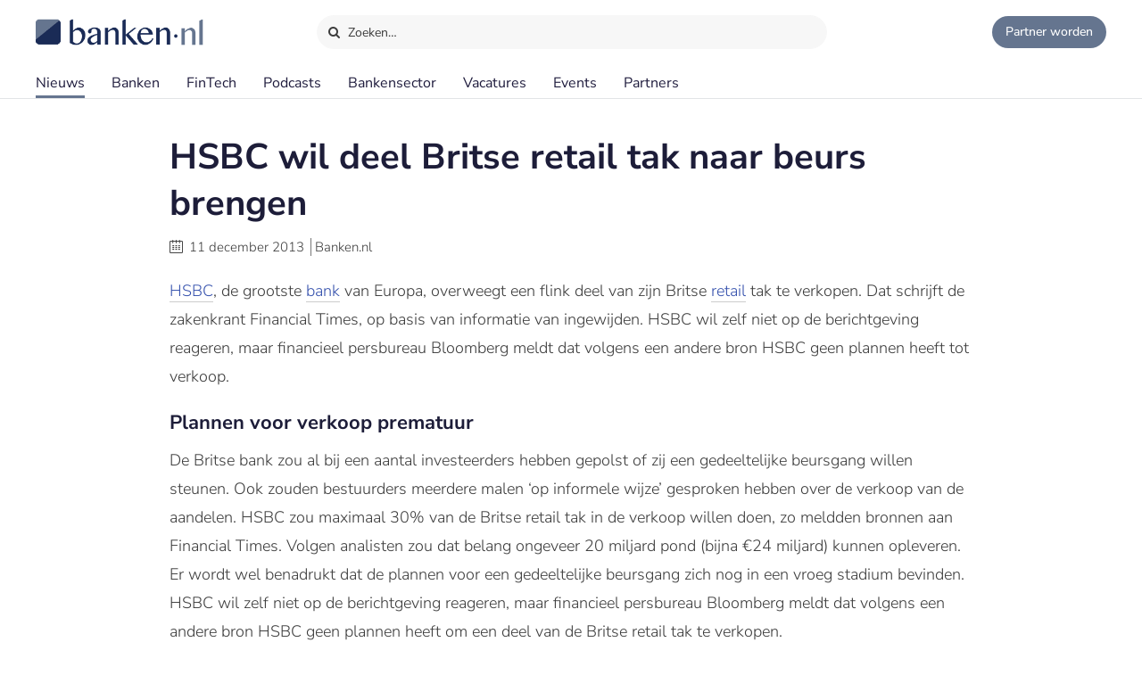

--- FILE ---
content_type: text/html;charset=UTF-8
request_url: https://www.banken.nl/nieuws/1693/hsbc-brengt-deel-britse-retail-tak-naar-beurs
body_size: 9068
content:














<!DOCTYPE html>
<html xmlns="http://www.w3.org/1999/xhtml" xml:lang="nl" lang="nl" prefix="og: https://ogp.me/ns#">
	<head>
		<link rel="preload" href="/css/header.css?v=20251216123948" as="style" />
		<link rel="preload" href="/css/header-with-dropdown.css?v=20251216123948" as="style" />
		
		<meta charset="utf-8">
		<meta name="description" content="HSBC, de grootste bank van Europa, overweegt een flink deel van zijn Britse retail tak te verkopen. Dat schrijft de zakenkrant Financial Times, op basis van informatie van ingewijden." />
		<meta name="robots" content="index, FOLLOW" />
		<meta name="HandheldFriendly" content="True" />
		<meta name="MobileOptimized" content="320" />
		<meta name="viewport" content="width=device-width, initial-scale=1.0, minimum-scale=1.0, maximum-scale=3.0" />
		

		
		
		<title>HSBC wil deel Britse retail tak naar beurs brengen</title>

		<link rel="icon" type="image/png" href="/img/favicon.ico">
		<link rel="apple-touch-icon" href="/img/icon-180x180.png">
		<link rel="apple-touch-icon" sizes="152x152" href="/img/icon-152x152.png">
		<link rel="apple-touch-icon" sizes="167x167" href="/img/icon-167x167.png">
		<link rel="apple-touch-icon" sizes="180x180" href="/img/icon-180x180.png">
		<link rel="icon" sizes="192x192" href="/img/icon-192x192.png">
		<meta name="msapplication-square310x310logo" content="/img/icon-310x310.png">

		
		
		
		
		

		

		
		
		
		
		<link rel="alternate" title="Banken.nl Nieuws" type="application/rss+xml" href="https://www.banken.nl/rss/consultancy_rssfeed.xml" />

		<!-- twitter and opengraph cards -->
		
		
		<meta name="twitter:card" content="summary" />
		<meta name="twitter:site" content="@Banken_nl" />
		
		<meta property="og:title" content="HSBC wil deel Britse retail tak naar beurs brengen" />
		<meta name="twitter:title" content="HSBC wil deel Britse retail tak naar beurs brengen" />
		
		
		<meta property="og:image" content="https://www.banken.nl/illustrations/null" />
		<meta property="og:image:width" content="546" />
		<meta property="og:image:height" content="312" />

		<meta name="twitter:image" content="https://www.banken.nl/illustrations/null" />
		
		<meta property="og:description" content="HSBC, de grootste bank van Europa, overweegt een flink deel van zijn Britse retail tak te verkopen. Dat schrijft de zakenkrant Financial Times, op basis van informatie van ingewijden." />
		<meta name="twitter:description" content="HSBC, de grootste bank van Europa, overweegt een flink deel van zijn Britse retail tak te verkopen. Dat schrijft de zakenkrant Financial Times, op basis van informatie van ingewijden." />

		
			<link rel="amphtml" href="https://www.banken.nl/nieuws/amp/1693/hsbc-brengt-deel-britse-retail-tak-naar-beurs" />
		
		
		
			<link rel="canonical" href="https://www.banken.nl/nieuws/1693/hsbc-brengt-deel-britse-retail-tak-naar-beurs" />
		
		
		<meta property="og:url" content="https://www.banken.nl/nieuws/1693/hsbc-brengt-deel-britse-retail-tak-naar-beurs" />

		
		<link rel="shortcut icon" href="/img/favicon.ico" type="image/x-icon"/>
		
		






<meta property="og:image" content="https://www.banken.nl/illustrations/null" />
<meta property="og:image:width" content="546" />
<meta property="og:image:height" content="312" />
<meta property="og:title" content="HSBC wil deel Britse retail tak naar beurs brengen" />
<meta property="og:description" content="HSBC, de grootste bank van Europa, overweegt een flink deel van zijn Britse retail tak te verkopen. Dat schrijft de zakenkrant Financial Times, op basis van informatie van ingewijden." />


  <meta property='og:type' content='article' />
  <meta property='article:author' content='https://www.banken.nl' />
  <meta property='article:publisher' content='https://www.banken.nl' />
  <meta property='article:published_time' content='2013-12-11T00:00:00Z' />
  <meta property='article:modified_time' content='2013-12-11T00:00:00Z' />
  
  
    <meta property='article:section' content='Banken' />
  


<script type="application/ld+json">
    {
      "@context": "http://schema.org",
      "@type": "NewsArticle",
      "mainEntityOfPage": {
        "@type": "WebPage",
        "@id":  "https://www.banken.nl/nieuws/1693/hsbc-brengt-deel-britse-retail-tak-naar-beurs"
      },
      "headline": "HSBC wil deel Britse retail tak naar beurs brengen",
      "image":["https://www.banken.nl/illustrations/null"],
      "datePublished": "2013-12-11T00:00:00Z",
      "dateModified": "2013-12-11T00:00:00Z",
      "author": {
        "@type": "Organization",
        "name": "Banken.nl"
      },
       "publisher": {
        "@type": "Organization",
        "name": "Banken.nl",
        "logo": {
          "@type": "ImageObject",
          "url": "https://www.banken.nl/img/metaimage/Banken_nl_metaimage.png"
        }
      },
      "description": "HSBC, de grootste bank van Europa, overweegt een flink deel van zijn Britse retail tak te verkopen. Dat schrijft de zakenkrant Financial Times, op basis van informatie van ingewijden."
    }
</script>






		



<link rel="stylesheet" type="text/css" href="/css/main.css?v=20251216123948">
<link rel="stylesheet" type="text/css" href="/css/semantic/semantic-common.css?v=2.9.3" media="print" onload="this.media='all'" />
<link rel="stylesheet" type="text/css" href="/css/semantic/semantic-adapter.css?v=20251216123948" media="print" onload="this.media='all'" />
<link rel="stylesheet" type="text/css" href="/css/default.css?v=20251216123948" media="print" onload="this.media='all'">
<link rel="stylesheet" type="text/css" href="/css/style.css?v=20251216123948" >


		
		


<script src="/js/libs/jquery-3.7.1.min.js" defer></script>

<script src="/js/loadScripts.js?v=1" defer></script>
	</head>

	<body class="header-fixed">
		






























<script>
    var contextPath = "";
    var lblplaatsnaamUrl = 'plaatsnaam';
    var lblsectorUrl = 'sector';
    var lblvakgebiedUrl = 'vakgebied';
    var lblgrootteUrl = 'grootte';
    var lblpaginaUrl = 'pagina';
    var lblitemsUrl = 'items';
    var lblnaamUrl = 'naam';
    var lblPrevious = 'Vorige';
    var lblNext = 'Volgende';
    var lblPage = 'pagina';
    var lblGrafiekenUrl = 'onderzoek';
    var noResultsMsg = 'Geen resultaten gevonden';
    var lblcountryPopupUrl = 'common.urls.countryPage';
    var lblnieuwsUrl = 'nieuws';
    var firmsUrl = 'bank';
    var jobsUrl = 'vacatures';
    var lbltitle = 'titel';
    var version = 'BANKS';

    var headerSearchTitleNews = 'Nieuws';
    var headerSearchTitleFirms = 'Partners';
    var headerSearchTitleIndustry = 'Sector';
    var headerSearchTitleExpertise = 'Vakgebied';
    var headerSearchTitleCategories = 'Onderwerp';
    var headerSearchDefaultMsg = 'Druk op Enter om te zoeken';

    var loadScriptsList = Array.isArray(loadScriptsList) ? loadScriptsList : [];
    loadScriptsList = loadScriptsList.concat("/js/header-scripts.js");
    loadScriptsList = loadScriptsList.concat("/js/common/filterPopup.js?v=20251216123948");
    loadScriptsList = loadScriptsList.concat("/js/header.js?v=20251216123948");
</script>

<link rel="stylesheet" href="/css/cat-icons.css?v=20251216123948" />
<link rel="stylesheet" href="/css/header.css?v=20251216123948" />
<link rel="stylesheet" href="/css/header-with-dropdown.css?v=20251216123948" />
<link rel="stylesheet" href="/css/banken.css?v=20251216123948" />


<div id="darkness"></div>
<div id="globalSearch">
    <div class="searchPopup">
        <span class="ourLogo"><img src="/img/Banken.nl-logo-630x100.png" alt="" /></span>
        <input id="defaultSearch" type="text" class="searchField show-placeholder-on-focus" placeholder="Zoeken…" autocomplete="off">
        <span class="close" onclick="toggleGlobalSearchField();"><svg xmlns="http://www.w3.org/2000/svg" width="1em" height="1em" viewBox="0 0 24 24"><path fill="currentColor" d="m12 10.587l4.95-4.95l1.414 1.414l-4.95 4.95l4.95 4.95l-1.415 1.414l-4.95-4.95l-4.949 4.95l-1.414-1.415l4.95-4.95l-4.95-4.95L7.05 5.638z"></path></svg></span>
    </div>
</div>

<div class="home-back">
    <div class="home-screen"></div>
    <div data-scroll id="header-wrap">
        <div id="header-top">
            <div class="top-menu">
                <a class="logo-link" href="https://www.banken.nl" title="Banken.nl">
                    <span class="logo small-logo"><img src="/img/Banken.nl-logo-630x100.png" alt="" /></span>
                </a>
                <div id="globalSearchBtn" onclick="toggleGlobalSearchField();"><i class="search icon button"></i> Zoeken…</div>
                <div class="header-buttons">
                    
                    <a id="joinPlatformBtn" href="/join-the-platform" title="Partner worden"><span class="join-icon"></span><span class="text">Partner worden</span></a>
                </div>
            </div>
        </div>

        <div id="header">
            <nav class="main greedy-nav">
                <div class="menu visible-links">
                <ul class="main-header-menu-list">
                    <li id="newsMenuItem">
                        <a title="Nieuws" onmouseover="this.title='';"
                           class="active"
                           href="/nieuws">
                            Nieuws
                        </a>
                    </li>
                    <li id="firmsMenuItem">
                        
                        <a title="Banken" onmouseover="this.title='';"
                           class=""
                           href="/bank">
                            Banken
                        </a>
                    </li>
                    <li id="fintechMenuItem">
                        <a title="FinTech" onmouseover="this.title='';"
                           class=""
                           href="/fintech">
                            FinTech
                        </a>
                    </li>







                    <li id="podcastsMenuItem">
                        <a title="Podcasts" onmouseover="this.title='';"
                           class=""
                           href="/podcasts">
                            Podcasts
                        </a>
                    </li>
                    <li id="consultingIndustryMenuItem">
                        <a title="Bankensector" onmouseover="this.title='';"
                           class=""
                           href="/bankensector">
                            Bankensector
                        </a>
                    </li>
                    <li id="jobsMenuItem">
                        <a title="Vacatures" onmouseover="this.title='';"
                           class=""
                           href="/vacatures">
                            Vacatures
                        </a>
                    </li>
                    <li id="eventsMenuItem">
                        <a title="Events"  onmouseover="this.title='';"
                           class=""
                           href="/events">Events
                        </a>
                    </li>
                    <li>
                        <a title="Partners" onmouseover="this.title='';"
                           class=""
                           href="/partners">Partners
                        </a>
                    </li>
                </ul>
                </div>
                <div class="greedy-button hidden"><ul class='hidden-links hidden'></ul></div>
            </nav>

            <nav class="mobile">
                <a class="logo-link" href="https://www.banken.nl" title="Banken.nl">
                    <span class="logo big-logo"><img src="/img/Banken.nl-logo-630x100.png" alt="" /></span>
                </a>
                <div class="mobileSearchButton" onclick="toggleGlobalSearchField();"><i class="search icon button"></i></div>
                <div id="menu-mobile">
                    <span class="bt-menu" onclick="toggleMobileMenu()"></span>
                </div>
                <div class="wrapper-nav main-menu">
                    <ul class="one-column">
                        <li><a href="/nieuws" >Nieuws</a></li>
                        <li><a href="/bank" >Banken</a></li>
                        <li><a href="/fintech" >FinTech bedrijven</a></li>
                        <li><a href="/vacatures" >Vacatures</a></li>
                        <li><a href="/events" >Events</a></li>
                        <li><a href="/themas" >Thema's</a></li>
                        <li><a href="/podcasts" >Podcasts</a></li>
                        <li class="open-sub-menu"><a href="javascript:void(0)" onclick="toggleMobileSubMenu('banksIndustry')">Bankensector</a></li>
                        <li><a href="/partners" >Partners</a></li>
                    </ul>
                    <div class="clearfix"></div>
                    <ul class="join-the-platform one-column">
                        <li class="main-sub-item"><a href="/join-the-platform">Partner worden?</a></li>
                    </ul>
                    <div class="clearfix"></div>

                </div>
                
<div class="wrapper-nav sub-menu banksIndustry">
    <div class="menu-mobile-header back-menu-mobile" onclick="toggleMobileSubMenu('banksIndustry')">
        <span class="bt-back"></span>
        Hoofdmenu
    </div>
    <div class="clearfix"></div>

    <ul class="one-column">
        <li><a href="/bankensector">Bankensector</a></li>
        <li><a href="/bankensector/interviews">Interviews</a></li>
        <li><a href="/bankensector/bankensector-nederland">Bankensector Nederland</a></li>
        <li><a href="/bankensector/marktaandeel">Marktaandeel</a></li>
        <li><a href="/bankensector/rankings-awards">Rankings & Awards</a></li>
    </ul>
</div>
            </nav>
            <div class="bottom-line"></div>
        </div>
    </div>

</div>
<section class="ha-waypoint" data-animate-down="ha-header-hide header-scroll" data-animate-up="ha-header-visible" style="top: 200px;position: absolute;">&nbsp;</section>
<section class="categories-waypoint" data-animate-down="ha-header-hide" data-animate-up="ha-header-visible" style="top: 200px;position: absolute;">&nbsp;</section>
		<div id="wrap" class="clearfix">
			<div id="content" class="clearfix">
				<div role="main">
					<div role="complementary" id="menu">
						
					</div>
					












<script>
	var contextPath = "";
	var relatedNewsId = "1693";
	var categoriesSize = "0";
	var sessionExpiredMessage = 'Om veiligheidsredenen is de sessie verlopen. Ververs de pagina om verder te gaan.';
	var lblGeengeldigmailadres = 'Geen geldig mailadres. <br>Probeer het nogmaals.';
	var lblBinnenenkeleminuten = 'Binnen enkele minuten ontvangt u een email met een bevestigings link waar u op moet klikken om de aanmelding te voltooien.';
	var lblmailadresbekend = 'Dit mailadres is reeds bij ons bekend. Stuur ons een bericht als u de nieuwsbrief niet ontvangt.';
	var lblIetsmisgegaan = 'Er is iets misgegaan. <br>Probeer het nogmaals.';
    var lblnosharesyet = 'nog niet gedeeld';
	var lblkeergedeeld = 'keer gedeeld';
    var lblkeergedeeldMeerdere = 'keer gedeeld';
	var lblNieuws = 'nieuws';
	var lblsector = 'sector';
	var lblvakgebied = 'vakgebied';
	var lbladviesmarkt = 'product';
	var lblthema = 'thema';
	var lblbedrijf = 'organisatie';
	var lbldatum = 'datum';
	var lbltitel = 'titel';
	var lblConsultancy_nl = 'Banken_nl';
	var lblnieuwsUrl = 'nieuws';
	var showChartsOnly = 'false';
    var loadScriptsList = Array.isArray(loadScriptsList) ? loadScriptsList : [];
    loadScriptsList = loadScriptsList.concat(
			// "https://www.google.com/recaptcha/api.js?render=6LcyzbofAAAAAINYYm-OQ9HF5JU9OxiZdH7MOddb",
			"/js/libs/semantic/transition.min.js?v=2.9.3",
			"/js/libs/semantic/dimmer.min.js?v=2.9.3",
			"/js/libs/semantic/modal.min.js?v=2.9.3",
			"/js/libs/semantic/sticky.min.js?v=2.9.3",
			"/js/libs/slick/slick.min.js",
			"/js/search.js?v=20251216123948",
        "/js/news/details.js?v=20251216123948",
        "/js/share.js?v=20251216123948");
</script>
<script src="https://www.google.com/recaptcha/api.js" async defer></script>
<link rel="stylesheet" href="/css/semantic/dimmer.min.css?v=2.9.3" />
<link rel="stylesheet" href="/css/semantic/modal.min.css?v=2.9.3" />
<link rel="stylesheet" href="/css/semantic/rail.min.css?v=2.9.3" />
<link rel="stylesheet" href="/css/semantic/sticky.min.css?v=2.9.3" />
<link rel="stylesheet" href="/js/libs/slick/slick.css"/>
<link rel="stylesheet" href="/js/libs/slick/slick-theme.css"/>
<link rel="stylesheet" href="/css/filter-panel.css?v=20251216123948" />
<link rel="stylesheet" href="/css/news.css?v=20251216123948" />
<link rel="stylesheet" href="/css/newsDetails.css?v=20251216123948" />


<div class="filter-page padding filters-top  ">
	<div class="news-details">
		<div class="news-content filter-page-content" style="position: relative;">

			<h1>HSBC wil deel Britse retail tak naar beurs brengen</h1>

			<div class="meta_news">
				<i class="icon-calendar"></i> <span class="date">11 december 2013</span>
				<span class="authored-by">Banken.nl</span>
			</div>

			<div class="text">
				

				

				<p ><a href="/bank/hsbc">HSBC</a>, de grootste <a href="/bank">bank</a> van Europa, overweegt een flink deel van zijn Britse <a href="/bibliotheek/retail-bank">retail</a> tak te verkopen. Dat schrijft de zakenkrant Financial Times, op basis van informatie van ingewijden. HSBC wil zelf niet op de berichtgeving reageren, maar financieel persbureau Bloomberg meldt dat volgens een andere bron HSBC geen plannen heeft tot verkoop.</p>
<h2 ><strong>Plannen voor verkoop prematuur</strong></h2>
<p >De Britse bank zou al bij een aantal investeerders hebben gepolst of zij een gedeeltelijke beursgang willen steunen. Ook zouden bestuurders meerdere malen &lsquo;op informele wijze&rsquo; gesproken hebben over de verkoop van de aandelen. HSBC zou maximaal 30% van de Britse retail tak in de verkoop willen doen, zo meldden bronnen aan Financial Times. Volgen analisten zou dat belang ongeveer 20 miljard pond (bijna &euro;24 miljard) kunnen opleveren. Er wordt wel benadrukt dat de plannen voor een gedeeltelijke beursgang zich nog in een vroeg stadium bevinden. HSBC wil zelf niet op de berichtgeving reageren, maar financieel persbureau Bloomberg meldt dat volgens een andere bron HSBC geen plannen heeft om een deel van de Britse retail tak te verkopen.</p>
<p ><img src="/media/HSBC-wil-deel-Britse-tak-naar-beurs-brengen-2688.jpg"  alt="HSBC wil deel Britse tak naar beurs brengen" title="HSBC wil deel Britse tak naar beurs brengen" width="600" height="356" /></p>
<h2 ><strong>Plannen in lijn met strategie topman Gulliver</strong></h2>
<p >HSBC is zoals de meeste banken hard geraakt door de voortslepende schuldencrisis. Sinds zijn aantreden in 2011 heeft bestuursvoorzitter Stuart Gulliver al fors gesneden in de kosten. Zo schrapte hij al 46.000 banen en wist de kosten met 4,5 miljard dollar omlaag te krijgen. De komende drie jaar zal het aantal werknemers nog eens met 14.000 dalen tot onder 240.000. Topman Gulliver richt zich, naast het verlagen van de kosten, ook op de verkoop van onderdelen en op uitbreiding in opkomende markten in Azi&euml;. Vooral China en Hong Kong spelen een sleutelrol in de internationale strategie van HSBC.</p>
<h2 ><strong>Oorsprong HSBC</strong></h2>
<p >HSBC, van oorsprong uit Hong Kong en Maleisi&euml;, kwam in bezit van de Britse consumenten activiteiten, toen het ruim 20 jaar geleden voor 3,9 miljard pond (ongeveer &euro; 4,7 miljard) de Britse Midland Bank overnam. Door deze koop werd HSBC destijds de op drie na grootste bank in het Verenigd Koninkrijk.</p>

				<div class="mobileTags">
					
						<div class="tags">
							<ul class="categories-list">
								
									
									
									
									
										
										<li class="side-filter closed news-filter-field-1 firm">
											<a href="/bank/hsbc">HSBC</a>
										</li>
									
								
								
								
							</ul>
						</div>
					
				</div>

				
				

				
				
				<div class="article-social">
    <span class="shared-count"></span>
    
    <ul>
        <li class="mail">
            <a aria-label="Mail Share" href="mailto:?&subject=HSBC wil deel Britse retail tak naar beurs brengen&body=https://www.banken.nl/nieuws/1693/hsbc-brengt-deel-britse-retail-tak-naar-beurs"><i class="icon-mail"></i></a>
        </li>
        <li class="linkedin">
            <a class="popup" rel="nofollow" aria-label="Share in Linkedin" target="_blank" href="https://www.linkedin.com/shareArticle?mini=true&url=https://www.banken.nl/nieuws/1693/hsbc-brengt-deel-britse-retail-tak-naar-beurs&title=HSBC+wil+deel+Britse+retail+tak+naar+beurs+brengen&source=https://www.banken.nl/nieuws/1693/hsbc-brengt-deel-britse-retail-tak-naar-beurs"><i class="icon-linkedin"></i> <br></a>
        </li>
        <li class="twitter">
            <a class="popup" rel="nofollow" aria-label="Share in X" target="_blank" href="https://twitter.com/intent/tweet?text=HSBC+wil+deel+Britse+retail+tak+naar+beurs+brengen&url=https://www.banken.nl/nieuws/1693/hsbc-brengt-deel-britse-retail-tak-naar-beurs&via=Banken_nl"><i class="icon-twitter"></i> <br></a>
        </li>
        <li class="facebook">
            <a class="popup" rel="nofollow" aria-label="Share in Facebook" target="_blank" href="https://www.facebook.com/sharer/sharer.php?u=https://www.banken.nl/nieuws/1693/hsbc-brengt-deel-britse-retail-tak-naar-beurs"><i class="icon-facebook"></i> <br></a>
        </li>
        <li class="whatsapp">
            <a class="popup" rel="nofollow" aria-label="Share in WhatsApp" target="_blank" href="https://api.whatsapp.com/send?text=https://www.banken.nl/nieuws/1693/hsbc-brengt-deel-britse-retail-tak-naar-beurs"><i class="icon-whatsapp"></i> <br></a>
        </li>
    </ul>
</div>
			</div>
		</div>
		<div class="clearfix"></div>
		


	</div>

	<div class="clearfix"></div>

	
		<div class="companyCard ">
			<div class="content">
				<div class="heading">Meer over <b>HSBC</b></div>
				<div class="body">
					<div class="company">
						<div class="leftInfo">
							<div class="logo"><img src="/profile/media/hsbc-logo.png" alt=""></div>
							
							<div class="text">Profielpagina</div>
							
							
							<div class="button ">
								<a class="blue-button" href="/bank/hsbc">HSBC</a>
							</div>
							<div class="desc">
								<b>HSBC</b>
								
									
									
									
										is geen partner van Banken.nl
									
								
							</div>
							
								<div class="moreInfo">Partnership informatie »</div>
							
						</div>
						
							<div class="rightForm">
								<div class="heading">Partnerships bij Banken.nl</div>
								<span class="close"><svg xmlns="http://www.w3.org/2000/svg" width="1em" height="1em" viewBox="0 0 24 24"><path fill="currentColor" d="m12 10.587l4.95-4.95l1.414 1.414l-4.95 4.95l4.95 4.95l-1.415 1.414l-4.95-4.95l-4.949 4.95l-1.414-1.415l4.95-4.95l-4.95-4.95L7.05 5.638z"></path></svg></span>
								<div class="desc">
									<p>Een partnership met Banken.nl biedt diverse mogelijkheden om je merk te versterken en zichtbaar te maken op het platform voor de Nederlandse bankensector.</p>
									
									<p class="contactUs">
										<b>Geïnteresseerd in meer informatie?</b> Laat hieronder je gegevens achter.
									</p>
								</div>
								<div class="form">
									
									
									
									<div class="form-row">
										<input type="email" name="email" placeholder="E-mailadres" id="email" class="">
										<input type="hidden" name="recaptchaResponse" id="recaptchaResponse">
									</div>
									<div class="form-row double">
										<input type="text" name="fullName" placeholder="Naam" id="fullName" class="">
										<input type="text" name="company" placeholder="Organisatie" id="company" class="">
										<input type="hidden" name="phone" id="phone">
									</div>
									<div class="form-row">
										<div id="recaptcha-container" style="display: none;"></div>
									</div>
									<div class="form-row">
										<a class="blue-button submit">Versturen</a>
									</div>
								</div>
								<div id="messageSent"></div>
							</div>
						
					</div>
					<div class="news">
						
						
							
							<div class="newsCard">
								

<div class="paddding-block">
    <div class="news-img">
        
        

        
        
        
        
        
        
        <a href="/nieuws/24559/first-citizens-en-hsbc-bakkeleien-over-senior-svb-personeel" >
            <figure class="effect-julia">
                
                    
                    
                        <img src="/illustrations/news/spotlight/2023-05-30-030530620-First_Citizens_en_HSBC_bakkeleien_over_senior_SVB-personeel_spot.jpg" sizes=""
                             srcset="/illustrations/news/spotlight/2023-05-30-030530620-First_Citizens_en_HSBC_bakkeleien_over_senior_SVB-personeel_spot.jpg 546w,
                                     /illustrations/300/news/spotlight/2023-05-30-030530620-First_Citizens_en_HSBC_bakkeleien_over_senior_SVB-personeel_spot.jpg 300w,
                                     /illustrations/190/news/spotlight/2023-05-30-030530620-First_Citizens_en_HSBC_bakkeleien_over_senior_SVB-personeel_spot.jpg 190w"
                                alt="First Citizens en HSBC bakkeleien over senior SVB-personeel " title="First Citizens en HSBC bakkeleien over senior SVB-personeel " onmouseover="this.title='';" loading="lazy"  />
                    
                    
                
                
            </figure>
        </a>
    </div>
    <div class="clearfix"></div>

    <div class="news-item-info">
        <a href="/nieuws/24559/first-citizens-en-hsbc-bakkeleien-over-senior-svb-personeel" >
            <span class="home-news-item">
                First Citizens en HSBC bakkeleien over senior SVB-personeel 
            </span>
            <span class="home-news-description">
                De een zijn dood, is de ander zijn brood.
            </span>
            <div class="news-date-source">31 mei 2023 </div>
        </a>
    </div>
</div>
							</div>
						
							
							<div class="newsCard">
								

<div class="paddding-block">
    <div class="news-img">
        
        

        
        
        
        
        
        
        <a href="/nieuws/24096/hsbc-en-silent-eight-breiden-fin-crime-samenwerkingsverband-uit" >
            <figure class="effect-julia">
                
                    
                    
                        <img src="/illustrations/news/spotlight/2022-10-14-072802966-HSBC-en-Silent-Eight-breiden-fin-crime-samenwerkingsverband-uit--spot.jpg" sizes=""
                             srcset="/illustrations/news/spotlight/2022-10-14-072802966-HSBC-en-Silent-Eight-breiden-fin-crime-samenwerkingsverband-uit--spot.jpg 546w,
                                     /illustrations/300/news/spotlight/2022-10-14-072802966-HSBC-en-Silent-Eight-breiden-fin-crime-samenwerkingsverband-uit--spot.jpg 300w,
                                     /illustrations/190/news/spotlight/2022-10-14-072802966-HSBC-en-Silent-Eight-breiden-fin-crime-samenwerkingsverband-uit--spot.jpg 190w"
                                alt="HSBC en Silent Eight breiden fin-crime-samenwerkingsverband uit " title="HSBC en Silent Eight breiden fin-crime-samenwerkingsverband uit " onmouseover="this.title='';" loading="lazy"  />
                    
                    
                
                
            </figure>
        </a>
    </div>
    <div class="clearfix"></div>

    <div class="news-item-info">
        <a href="/nieuws/24096/hsbc-en-silent-eight-breiden-fin-crime-samenwerkingsverband-uit" >
            <span class="home-news-item">
                HSBC en Silent Eight breiden fin-crime-samenwerkingsverband uit 
            </span>
            <span class="home-news-description">
                Silent Eight en HSBC gaan intensiever samenwerken op het gebied van financiële criminaliteit.
            </span>
            <div class="news-date-source">17 oktober 2022 </div>
        </a>
    </div>
</div>
							</div>
						
							
							<div class="newsCard">
								

<div class="paddding-block">
    <div class="news-img">
        
        

        
        
        
        
        
        
        <a href="/nieuws/23339/banken-domineren-top-50-aantrekkelijkste-werkgevers-wereldwijd" >
            <figure class="effect-julia">
                
                    
                    
                        <img src="/illustrations/news/spotlight/2021-10-14-151121994-Worlds-most-attractive-employers.jpg" sizes=""
                             srcset="/illustrations/news/spotlight/2021-10-14-151121994-Worlds-most-attractive-employers.jpg 546w,
                                     /illustrations/300/news/spotlight/2021-10-14-151121994-Worlds-most-attractive-employers.jpg 300w,
                                     /illustrations/190/news/spotlight/2021-10-14-151121994-Worlds-most-attractive-employers.jpg 190w"
                                alt="Banken domineren top-50 aantrekkelijkste werkgevers wereldwijd" title="Banken domineren top-50 aantrekkelijkste werkgevers wereldwijd" onmouseover="this.title='';" loading="lazy"  />
                    
                    
                
                
            </figure>
        </a>
    </div>
    <div class="clearfix"></div>

    <div class="news-item-info">
        <a href="/nieuws/23339/banken-domineren-top-50-aantrekkelijkste-werkgevers-wereldwijd" >
            <span class="home-news-item">
                Banken domineren top-50 aantrekkelijkste werkgevers wereldwijd
            </span>
            <span class="home-news-description">
                Hoewel Amerikaanse junior bankiers klagen over 105-urige werkweken (en zelf een grens trekken bij een 80-urige werkweek), worden banken desondanks nog steeds als aantrekkelijke werkgevers beschouwd.
            </span>
            <div class="news-date-source">15 oktober 2021 </div>
        </a>
    </div>
</div>
							</div>
						
							
							<div class="newsCard">
								

<div class="paddding-block">
    <div class="news-img">
        
        

        
        
        
        
        
        
        <a href="/nieuws/23069/hsbc-introduceert-zoom-vrije-vrijdagmiddag" >
            <figure class="effect-julia">
                
                    
                    
                        <img src="/illustrations/news/spotlight/2021-05-25-150158659-HSBC-introduceert-_Zoom-vrije_-vrijdagmiddag.spot.jpg" sizes=""
                             srcset="/illustrations/news/spotlight/2021-05-25-150158659-HSBC-introduceert-_Zoom-vrije_-vrijdagmiddag.spot.jpg 546w,
                                     /illustrations/300/news/spotlight/2021-05-25-150158659-HSBC-introduceert-_Zoom-vrije_-vrijdagmiddag.spot.jpg 300w,
                                     /illustrations/190/news/spotlight/2021-05-25-150158659-HSBC-introduceert-_Zoom-vrije_-vrijdagmiddag.spot.jpg 190w"
                                alt="HSBC introduceert 'Zoom-vrije' vrijdagmiddag" title="HSBC introduceert 'Zoom-vrije' vrijdagmiddag" onmouseover="this.title='';" loading="lazy"  />
                    
                    
                
                
            </figure>
        </a>
    </div>
    <div class="clearfix"></div>

    <div class="news-item-info">
        <a href="/nieuws/23069/hsbc-introduceert-zoom-vrije-vrijdagmiddag" >
            <span class="home-news-item">
                HSBC introduceert &#039;Zoom-vrije&#039; vrijdagmiddag
            </span>
            <span class="home-news-description">
                Naast Casual Friday bestaat er nu ook de zogeheten ‘Zoom-free Friday’.
            </span>
            <div class="news-date-source">28 mei 2021 </div>
        </a>
    </div>
</div>
							</div>
						
							
							<div class="newsCard">
								

<div class="paddding-block">
    <div class="news-img">
        
        

        
        
        
        
        
        
        <a href="/nieuws/23049/hsbc-introduceert-gerecyclede-pinpas" >
            <figure class="effect-julia">
                
                    
                    
                        <img src="/illustrations/news/spotlight/2021-05-10-060300840-HSBC-introduceert-gerecyclede-passen-spot.jpg" sizes=""
                             srcset="/illustrations/news/spotlight/2021-05-10-060300840-HSBC-introduceert-gerecyclede-passen-spot.jpg 546w,
                                     /illustrations/300/news/spotlight/2021-05-10-060300840-HSBC-introduceert-gerecyclede-passen-spot.jpg 300w,
                                     /illustrations/190/news/spotlight/2021-05-10-060300840-HSBC-introduceert-gerecyclede-passen-spot.jpg 190w"
                                alt="HSBC introduceert gerecyclede pinpas " title="HSBC introduceert gerecyclede pinpas " onmouseover="this.title='';" loading="lazy"  />
                    
                    
                
                
            </figure>
        </a>
    </div>
    <div class="clearfix"></div>

    <div class="news-item-info">
        <a href="/nieuws/23049/hsbc-introduceert-gerecyclede-pinpas" >
            <span class="home-news-item">
                HSBC introduceert gerecyclede pinpas 
            </span>
            <span class="home-news-description">
                HSBC is een programma gestart om wereldwijd zijn betaalkaarten te verduurzamen. De bank heeft de doelstelling dat alle pinpassen en creditcards eind 2026 uit gerecycled plastic bestaan.
            </span>
            <div class="news-date-source">10 mei 2021 </div>
        </a>
    </div>
</div>
							</div>
						
							
							<div class="newsCard">
								

<div class="paddding-block">
    <div class="news-img">
        
        

        
        
        
        
        
        
        <a href="/nieuws/22998/hsbc-laat-medewerkers-permanent-thuiswerken" >
            <figure class="effect-julia">
                
                    
                    
                        <img src="/illustrations/news/spotlight/2021-04-14-121421148-HSBC-laat-medewerkers-permanent-thuiswerken.spot.jpg" sizes=""
                             srcset="/illustrations/news/spotlight/2021-04-14-121421148-HSBC-laat-medewerkers-permanent-thuiswerken.spot.jpg 546w,
                                     /illustrations/300/news/spotlight/2021-04-14-121421148-HSBC-laat-medewerkers-permanent-thuiswerken.spot.jpg 300w,
                                     /illustrations/190/news/spotlight/2021-04-14-121421148-HSBC-laat-medewerkers-permanent-thuiswerken.spot.jpg 190w"
                                alt="HSBC laat medewerkers permanent thuiswerken" title="HSBC laat medewerkers permanent thuiswerken" onmouseover="this.title='';" loading="lazy"  />
                    
                    
                
                
            </figure>
        </a>
    </div>
    <div class="clearfix"></div>

    <div class="news-item-info">
        <a href="/nieuws/22998/hsbc-laat-medewerkers-permanent-thuiswerken" >
            <span class="home-news-item">
                HSBC laat medewerkers permanent thuiswerken
            </span>
            <span class="home-news-description">
                HSBC is van plan om 1.200 callcenter medewerkers een contract aan te bieden om permanent thuis te werken.
            </span>
            <div class="news-date-source">22 april 2021 </div>
        </a>
    </div>
</div>
							</div>
						
							
							<div class="newsCard">
								

<div class="paddding-block">
    <div class="news-img">
        
        

        
        
        
        
        
        
        <a href="/nieuws/22517/abn-amro-stapt-in-brits-data-analysebedrijf-quantexa" >
            <figure class="effect-julia">
                
                    
                    
                        <img src="/illustrations/news/spotlight/2020-07-23-112921264-ABN_AMRO_stapt_in_Brits_data-analysebedrijf_Quantexa_spot.jpg" sizes=""
                             srcset="/illustrations/news/spotlight/2020-07-23-112921264-ABN_AMRO_stapt_in_Brits_data-analysebedrijf_Quantexa_spot.jpg 546w,
                                     /illustrations/300/news/spotlight/2020-07-23-112921264-ABN_AMRO_stapt_in_Brits_data-analysebedrijf_Quantexa_spot.jpg 300w,
                                     /illustrations/190/news/spotlight/2020-07-23-112921264-ABN_AMRO_stapt_in_Brits_data-analysebedrijf_Quantexa_spot.jpg 190w"
                                alt="ABN AMRO stapt in Brits data-analysebedrijf Quantexa" title="ABN AMRO stapt in Brits data-analysebedrijf Quantexa" onmouseover="this.title='';" loading="lazy"  />
                    
                    
                
                
            </figure>
        </a>
    </div>
    <div class="clearfix"></div>

    <div class="news-item-info">
        <a href="/nieuws/22517/abn-amro-stapt-in-brits-data-analysebedrijf-quantexa" >
            <span class="home-news-item">
                ABN AMRO stapt in Brits data-analysebedrijf Quantexa
            </span>
            <span class="home-news-description">
                ABN AMRO steekt miljoenen in data-analysebedrijf Quantexa. De Nederlandse bank is onderdeel van een consortium investeerders dat gezamenlijk zo’n €55 miljoen steekt in het Britse softwarebedrijf.
            </span>
            <div class="news-date-source">24 juli 2020 </div>
        </a>
    </div>
</div>
							</div>
						
							
							<div class="newsCard">
								

<div class="paddding-block">
    <div class="news-img">
        
        

        
        
        
        
        
        
        <a href="/nieuws/22499/opnieuw-verbond-tussen-bank-en-bigtech-hsbc-partnert-met-amazon" >
            <figure class="effect-julia">
                
                    
                    
                        <img src="/illustrations/news/spotlight/2020-07-15-123739997-hsbc_aws_spot.jpg" sizes=""
                             srcset="/illustrations/news/spotlight/2020-07-15-123739997-hsbc_aws_spot.jpg 546w,
                                     /illustrations/300/news/spotlight/2020-07-15-123739997-hsbc_aws_spot.jpg 300w,
                                     /illustrations/190/news/spotlight/2020-07-15-123739997-hsbc_aws_spot.jpg 190w"
                                alt="Opnieuw verbond tussen bank en bigtech: HSBC partnert met Amazon" title="Opnieuw verbond tussen bank en bigtech: HSBC partnert met Amazon" onmouseover="this.title='';" loading="lazy"  />
                    
                    
                
                
            </figure>
        </a>
    </div>
    <div class="clearfix"></div>

    <div class="news-item-info">
        <a href="/nieuws/22499/opnieuw-verbond-tussen-bank-en-bigtech-hsbc-partnert-met-amazon" >
            <span class="home-news-item">
                Opnieuw verbond tussen bank en bigtech: HSBC partnert met Amazon
            </span>
            <span class="home-news-description">
                Het Britse HSBC en de Amerikaanse webgigant Amazon gaan nauw samenwerken. Dat maakten beide ondernemingen gisteren bekend.
            </span>
            <div class="news-date-source">16 juli 2020 </div>
        </a>
    </div>
</div>
							</div>
						
						
					</div>
				</div>
			</div>
		</div>
	

	<div class="top-30">
		
		
			
				
				
				
					
				
				
				
				
				
			
		
		
	</div>
</div>
<div id="stopFixedContent"></div>
<div id="article-progress"><div class="progress"></div></div>
				</div>
			</div>
			
				












<script>
    var lblGeengeldigmailadres = 'Geen geldig mailadres. <br>Probeer het nogmaals.';
    var lblBinnenenkeleminuten = 'Binnen enkele minuten ontvangt u een email met een bevestigings link waar u op moet klikken om de aanmelding te voltooien.';
    var lblmailadresbekend = 'Dit mailadres is reeds bij ons bekend. Stuur ons een bericht als u de nieuwsbrief niet ontvangt.';
    var lblIetsmisgegaan = 'Er is iets misgegaan. <br>Probeer het nogmaals.';
    var loadScriptsList = Array.isArray(loadScriptsList) ? loadScriptsList : [];
    loadScriptsList = loadScriptsList.concat("/js/newsletter.js?v=20251216123948");
</script>

<div id="footer-container">
    <div id="newsletter">
        <div class="row">
            <div class="newsletter-form">
                <div class="column-header">Meld je aan voor de nieuwsbrief</div>
                <div class="form">
                    
                    <form action="//banken.us9.list-manage.com/subscribe/post-json?u=4d487e0513e24a32fdf399c16&id=306789bfb8&c=?" method="post" id="mc-embedded-subscribe-form" name="mc-embedded-subscribe-form" class="validate" novalidate>
                        <input type="email" name="EMAIL" id="mce-EMAIL" class="text subcribe-email" placeholder="jouw&#64;mailadres">
                        <div style="position: absolute; left: -5000px;" aria-hidden="true">
                            <input type="text" name="b_4d487e0513e24a32fdf399c16_c5e4bae0e3" tabindex="-1" value="">
                        </div>
                        <button id="mc-embedded-subscribe"  type="submit" class="submit subcribe-submit">Aanmelden</button>
                    </form>
                </div>
            </div>
            <div class="message hide">Aanmelding succesvol</div>
            <div class="newsletter-result footer"></div>
        </div>
    </div>

<div id="footer">
    <div class="row top">
        <div class="column column-links">
            <div class="column-header">Over Banken.nl</div>
            <ul>
                <li><a href="/over-banken-nl">Over ons</a></li>
                <li><a href="/adverteren">Adverteren</a></li>
                <li><a href="/nieuws/nieuwsarchief">Nieuwsarchief</a></li>
                <li><a href="/contact">Contact</a></li>
            </ul>
        </div>
        <div class="column-middle hidden-content">
            <div class="column-header">Voorwaarden</div>
            <ul>
                <li><a href="/disclaimer">Disclaimer</a></li>
                <li>Privacy Policy</li>
                <li>Terms of Use</li>


            </ul>
        </div>
        <div class="column column-about">
            <div class="column-header">
                <span class="logo small-logo"><img src="/img/Banken.nl-logo-630x100.png" alt="" /></span>
            </div>
            <div class="desc">Banken.nl is het platform van de Nederlandse financiële sector. Een centraal informatiepunt met het laatste nieuws en trends van de financiële sector.</div>
        </div>
    </div>

    <div class="row bottom">
        <div class="social-block">
            
            
            
            
            
            
            
            <ul class="social">
                <li><a title="Banken.nl op Twitter" class="popup" target="_blank" href="https://twitter.com/Banken_nl">
                    <i class="icon-twitter"></i>
                </a></li>
                <li><a title="Banken.nl op Facebook" class="popup" target="_blank" rel="nofollow" href="https://www.facebook.com/Bankennl">
                    <i class="icon-facebook"></i>
                </a></li>
                <li><a title="Banken.nl op Linkedin" class="popup" target="_blank" href="https://www.linkedin.com/company/banken-nl/">
                    <i class="icon-linkedin"></i>
                </a></li>
                <li><a class="popup" target="_blank" href="https://www.banken.nl/rss/banken_rssfeed.xml">
                    <i class="icon-rss"></i>
                </a></li>
            </ul>
        </div>
    </div>
</div>
</div>
			
			
		</div>
		


















  <!-- Google tag (gtag.js)  GA4-->
  <script async src="https://www.googletagmanager.com/gtag/js?id=G-5T0CGQCDS9"></script>
  <script>
    window.dataLayer = window.dataLayer || [];
    function gtag(){dataLayer.push(arguments);}
    gtag('js', new Date());
    gtag('config', 'G-5T0CGQCDS9',{
      
      "company": "HSBC",
      
      
      "test_title": "HSBC wil deel Britse retail tak naar beurs brengen"
    });
  </script>


  <script async src="https://www.googletagservices.com/tag/js/gpt.js"></script>
  <script>
    var googletag = googletag || {};
    googletag.cmd = googletag.cmd || [];
  </script>
  
  
    <!-- Start GPT Tag -->
    <script async src='https://securepubads.g.doubleclick.net/tag/js/gpt.js'></script>
    <script>
      window.googletag = window.googletag || {cmd: []};
      googletag.cmd.push(function() {
        googletag.defineSlot('/36599762/BLLiZ_Consultancy/Banken_ros_rectangle', [[300,250],[336,280],[300,600],[336,600]], 'div-gpt-ad-7714541-1')
                .addService(googletag.pubads());

        googletag.pubads().enableSingleRequest();
        googletag.enableServices();
      });
    </script>
    <!-- End GPT Tag -->
  
  


	</body>
</html>

--- FILE ---
content_type: text/css
request_url: https://www.banken.nl/css/newsDetails.css?v=20251216123948
body_size: 770
content:
#content{max-width:100%}.news-details img{margin:20px auto;display:block;height:auto;max-width:100%}.filter-page.padding{padding:0}.filter-page .news-details,.related-news-on-details{max-width:1480px;margin:0 auto;float:none;padding:0 40px;box-sizing:border-box}.companyCard{background:#f7f7f7;padding:65px;overflow:hidden;margin-top:50px}.companyCard .content{max-width:1120px;margin:0 auto;overflow:hidden}.companyCard .heading{font-size:22px;font-weight:normal;margin-bottom:20px;color:#1a1a1a}.companyCard .body{display:flex;flex-wrap:nowrap}.companyCard .moreInfo{font-size:16px;color:var(--light-main-color);cursor:pointer;margin-top:30px;font-weight:bold;transition:all .25s ease-out}.companyCard .moreInfo:hover{color:var(--light-main-color-hover)}.companyCard .company{background:#fff;padding:25px;width:270px;min-height:335px;box-sizing:border-box;margin-right:50px;border-radius:6px;transition:ease .3s;font-size:16px;line-height:24px;display:flex;overflow:hidden;position:relative}.companyCard .company .logo{height:40px;margin-bottom:25px}.companyCard .company .logo img{width:auto;height:auto;max-width:100%;max-height:100%}.companyCard .company .platform{font-weight:bold}.companyCard .company .blue-button{margin-top:10px;width:max-content;padding:0 15px}.companyCard .company .longName .blue-button{font-size:14px;padding:10px;height:auto;line-height:20px !important;width:100%}.companyCard .company .desc{margin-top:20px;font-size:15px}.companyCard .company .close{display:none;position:absolute;right:20px;top:22px;font-size:30px;cursor:pointer}.companyCard .company.open{width:100%;flex:0 0 100%}.companyCard .company.open .close{display:block}.companyCard .company .leftInfo{width:220px;margin-right:50px;flex:none}.companyCard .company .rightForm{flex:none;max-width:750px}.companyCard .company.open .rightForm{display:block}.companyCard .company .rightForm .heading{font-size:18px;font-weight:600;margin-bottom:15px}.companyCard .company .rightForm .desc{margin-top:0}.companyCard .company .rightForm .desc p{font-size:15px;line-height:24px}.companyCard .company .rightForm .form{max-width:500px}.companyCard .company .rightForm .contactUs{margin-top:15px}.companyCard .company .rightForm .form-row{margin-top:17px}.companyCard .company .rightForm .form-row input{width:100%;max-width:500px;border:1px solid #e2e4e6;padding:7px 15px;font-size:15px}.companyCard .company .rightForm .form-row input.error{border-color:red}.companyCard .company .rightForm .form-row.double{display:flex;justify-content:space-between}.companyCard .company .rightForm .form-row.double input{width:49%}.companyCard .company .rightForm .form-row .blue-button{width:170px;text-transform:uppercase;height:36px;line-height:36px !important}.companyCard .news{display:block;width:750px}.companyCard .news .newsCard{width:200px;height:335px;margin:0 10px;border-radius:6px;overflow:hidden;background:#fff}.companyCard .news .newsCard img{width:100%;height:auto;opacity:1}.companyCard .news .newsCard .home-news-item{font-size:18px;line-height:26px;padding:10px}.companyCard .news .newsCard .home-news-description{display:none}.companyCard .news .newsCard .news-date-source{display:none}.companyCard .news .newsCard .source-name{display:none}.companyCard .news .newsCard .source-name-mobile{display:block;position:relative;color:#aaa;background:0;margin-top:10px}.companyCard .slick-prev:before,.slick-next:before{color:black;font-size:33px}.companyCard .slick-prev{left:-40px}.companyCard.noForm .newsCard{height:275px}.companyCard.noForm .company{min-height:275px}@media screen and (max-width:1155px){.companyCard .news{width:550px}.companyCard .company .rightForm{max-width:550px}}@media screen and (max-width:1024px){.companyCard .news{width:370px}.companyCard .company .rightForm{max-width:370px;display:none}}@media screen and (max-width:800px){.companyCard .news{width:200px}.companyCard .company .rightForm{max-width:270px}}@media screen and (max-width:700px){#content .filter-page.padding{padding-left:0;padding-right:0}#content .news-details{padding:0 15px}.filter-page .news-details,.related-news-on-details{padding:0 15px;margin-bottom:30px}.companyCard{padding:60px 15px;margin-top:20px}.companyCard .content{overflow:initial}.companyCard .body{display:block}.companyCard .news{width:100%;margin:0 auto}.companyCard .slick-prev{top:90%;z-index:200;left:10px;width:33px;height:33px}.companyCard .slick-next{top:90%;z-index:200;right:10px;width:33px;height:33px}.companyCard .company{width:100%;max-width:100%;min-height:auto;margin-bottom:35px;margin-right:0;display:block}.companyCard .company .leftInfo{width:100%;margin:0}.companyCard .company .rightForm .desc p{display:inline}.companyCard .company.open .moreInfo{display:none}.companyCard .company.open .leftInfo .desc{display:none}.companyCard .company.open .rightForm{width:100%;max-width:100%;margin-top:20px}}

--- FILE ---
content_type: application/javascript; charset=utf-8
request_url: https://fundingchoicesmessages.google.com/f/AGSKWxVYKUqd35XVKJfbV8hSg8F1wWBpRJOoKaHThMk48Gr7QX_UpCRUMwPKGMSoMOkAtokQOxKyMXSfJaJhmMM4oIlMEotdAkpndzYXpoXtg_zy6NdXM8S9BA-XjlgYa8mvHy67a8MW0RG9ZWdG5fsrQjz8IlhRcgiMeKvWpcOcmII16Yd6di7M32S4YXBU/_/idleAd./adssrv./mktad./toolkitads./adbebi_
body_size: -1291
content:
window['3e77e535-8b27-4517-ac30-13b2eb45e1d4'] = true;